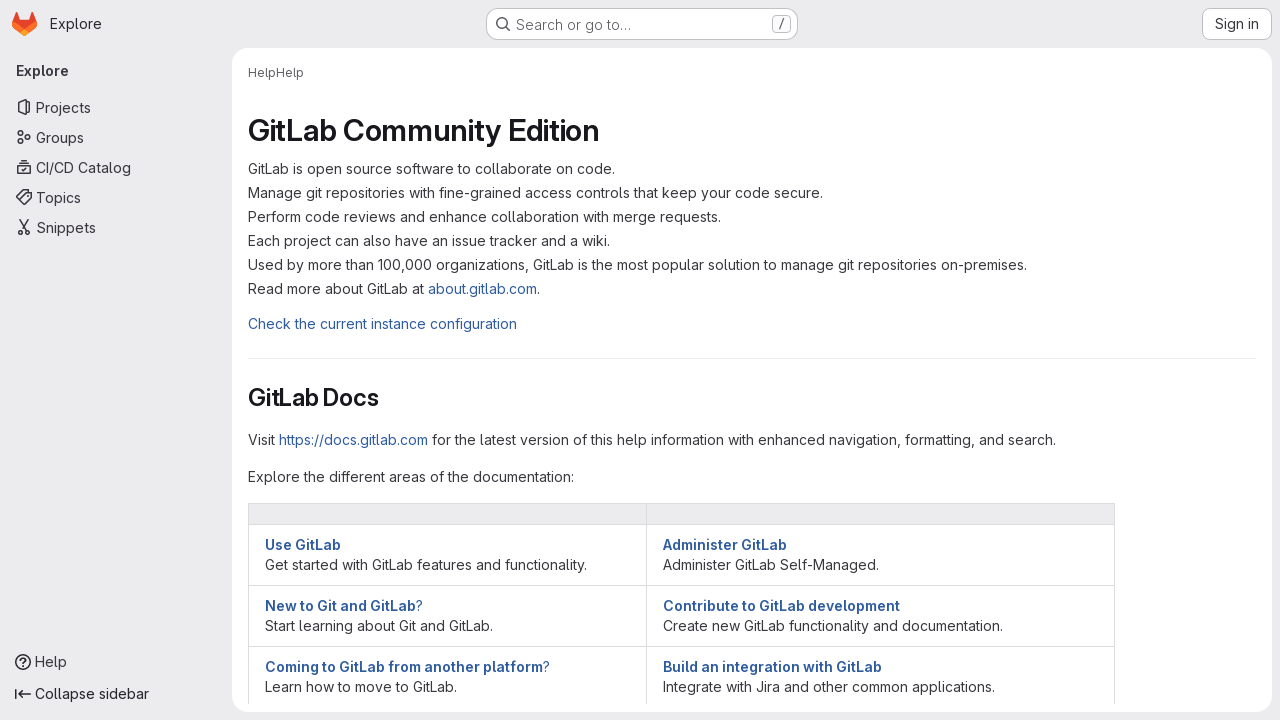

--- FILE ---
content_type: text/html; charset=utf-8
request_url: https://labs.onb.ac.at/gitlab/help
body_size: 31541
content:
<!DOCTYPE html>
<html class="gl-system ui-neutral with-top-bar with-header application-chrome page-with-panels with-gl-container-queries " lang="en">
<head prefix="og: http://ogp.me/ns#">
<meta charset="utf-8">
<meta content="IE=edge" http-equiv="X-UA-Compatible">
<meta content="width=device-width, initial-scale=1" name="viewport">
<title>Help · GitLab</title>
<script>
//<![CDATA[
window.gon={};gon.api_version="v4";gon.default_avatar_url="http://labs.onb.ac.at/gitlab/assets/no_avatar-849f9c04a3a0d0cea2424ae97b27447dc64a7dbfae83c036c45b403392f0e8ba.png";gon.max_file_size=10;gon.asset_host=null;gon.webpack_public_path="/gitlab/assets/webpack/";gon.relative_url_root="/gitlab";gon.user_color_mode="gl-system";gon.user_color_scheme="white";gon.markdown_surround_selection=null;gon.markdown_automatic_lists=null;gon.markdown_maintain_indentation=null;gon.math_rendering_limits_enabled=true;gon.allow_immediate_namespaces_deletion=true;gon.iframe_rendering_enabled=false;gon.iframe_rendering_allowlist=[];gon.recaptcha_api_server_url="https://www.recaptcha.net/recaptcha/api.js";gon.recaptcha_sitekey=null;gon.gitlab_url="http://labs.onb.ac.at/gitlab";gon.promo_url="https://about.gitlab.com";gon.forum_url="https://forum.gitlab.com";gon.docs_url="https://docs.gitlab.com";gon.revision="ef8306c4594";gon.feature_category="not_owned";gon.gitlab_logo="/gitlab/assets/gitlab_logo-2957169c8ef64c58616a1ac3f4fc626e8a35ce4eb3ed31bb0d873712f2a041a0.png";gon.secure=false;gon.sprite_icons="/gitlab/assets/icons-dafe78f1f5f3f39844d40e6211b4b6b2b89533b96324c26e6ca12cfd6cf1b0ca.svg";gon.sprite_file_icons="/gitlab/assets/file_icons/file_icons-90de312d3dbe794a19dee8aee171f184ff69ca9c9cf9fe37e8b254e84c3a1543.svg";gon.illustrations_path="/gitlab/images/illustrations.svg";gon.emoji_sprites_css_path="/gitlab/assets/emoji_sprites-bd26211944b9d072037ec97cb138f1a52cd03ef185cd38b8d1fcc963245199a1.css";gon.emoji_backend_version=4;gon.gridstack_css_path="/gitlab/assets/lazy_bundles/gridstack-f42069e5c7b1542688660592b48f2cbd86e26b77030efd195d124dbd8fe64434.css";gon.test_env=false;gon.disable_animations=false;gon.suggested_label_colors={"#cc338b":"Magenta-pink","#dc143c":"Crimson","#c21e56":"Rose red","#cd5b45":"Dark coral","#ed9121":"Carrot orange","#eee600":"Titanium yellow","#009966":"Green-cyan","#8fbc8f":"Dark sea green","#6699cc":"Blue-gray","#e6e6fa":"Lavender","#9400d3":"Dark violet","#330066":"Deep violet","#36454f":"Charcoal grey","#808080":"Gray"};gon.first_day_of_week=0;gon.time_display_relative=true;gon.time_display_format=0;gon.ee=false;gon.jh=false;gon.dot_com=false;gon.uf_error_prefix="UF";gon.pat_prefix="glpat-";gon.keyboard_shortcuts_enabled=true;gon.broadcast_message_dismissal_path=null;gon.diagramsnet_url="https://embed.diagrams.net";gon.features={"uiForOrganizations":false,"organizationSwitching":false,"findAndReplace":false,"removeMonitorMetrics":true,"newProjectCreationForm":false,"workItemsClientSideBoards":false,"glqlWorkItems":true,"glqlAggregation":false,"glqlTypescript":false,"paneledView":true,"archiveGroup":false,"accessibleLoadingButton":false,"allowIframesInMarkdown":false,"projectStudioEnabled":true};
//]]>
</script>

<script>
//<![CDATA[
const root = document.documentElement;
if (window.matchMedia('(prefers-color-scheme: dark)').matches) {
  root.classList.add('gl-dark');
}

window.matchMedia('(prefers-color-scheme: dark)').addEventListener('change', (e) => {
  if (e.matches) {
    root.classList.add('gl-dark');
  } else {
    root.classList.remove('gl-dark');
  }
});

//]]>
</script>




<meta content="light dark" name="color-scheme">
<link rel="stylesheet" href="/gitlab/assets/application-267421195ad431679553836c5b410ffe630f2a3119c436775ff47aa32bd041a8.css" media="(prefers-color-scheme: light)" />
<link rel="stylesheet" href="/gitlab/assets/application_dark-eb6a2be3fa84f122bcfdb01700ceb93d31abe14bec53e18529b0230fdb8d07ce.css" media="(prefers-color-scheme: dark)" />
<link rel="stylesheet" href="/gitlab/assets/page_bundles/commit_description-9e7efe20f0cef17d0606edabfad0418e9eb224aaeaa2dae32c817060fa60abcc.css" /><link rel="stylesheet" href="/gitlab/assets/page_bundles/work_items-9f34e9e1785e95144a97edb25299b8dd0d2e641f7efb2d8b7bea3717104ed8f2.css" /><link rel="stylesheet" href="/gitlab/assets/page_bundles/notes_shared-8f7a9513332533cc4a53b3be3d16e69570e82bc87b3f8913578eaeb0dce57e21.css" />
<link rel="stylesheet" href="/gitlab/assets/tailwind_cqs-0e9add9895902b334f85f3a8c9ded0e9bcbfef603bbd1efcb51df7dac57c209e.css" />


<link rel="stylesheet" href="/gitlab/assets/fonts-deb7ad1d55ca77c0172d8538d53442af63604ff490c74acc2859db295c125bdb.css" />
<link rel="stylesheet" href="/gitlab/assets/highlight/themes/white-c47e38e4a3eafd97b389c0f8eec06dce295f311cdc1c9e55073ea9406b8fe5b0.css" media="(prefers-color-scheme: light)" />
<link rel="stylesheet" href="/gitlab/assets/highlight/themes/dark-8796b0549a7cd8fd6d2646619fa5840db4505d7031a76d5441a3cee1d12390d2.css" media="(prefers-color-scheme: dark)" />

<script src="/gitlab/assets/webpack/runtime.bada1433.bundle.js" defer="defer"></script>
<script src="/gitlab/assets/webpack/main.eb29241f.chunk.js" defer="defer"></script>
<script src="/gitlab/assets/webpack/tracker.4ac2efa2.chunk.js" defer="defer"></script>
<script>
//<![CDATA[
window.snowplowOptions = {"namespace":"gl","hostname":"labs.onb.ac.at:80","postPath":"/gitlab/-/collect_events","forceSecureTracker":false,"appId":"gitlab_sm"};
gl = window.gl || {};
gl.snowplowStandardContext = {"schema":"iglu:com.gitlab/gitlab_standard/jsonschema/1-1-7","data":{"environment":"self-managed","source":"gitlab-rails","correlation_id":"01KFGB936BKYR84X3GXP33CNT1","extra":{},"user_id":null,"global_user_id":null,"user_type":null,"is_gitlab_team_member":null,"namespace_id":null,"ultimate_parent_namespace_id":null,"project_id":null,"feature_enabled_by_namespace_ids":null,"realm":"self-managed","deployment_type":"self-managed","context_generated_at":"2026-01-21T13:18:07.673Z"}};
gl.snowplowPseudonymizedPageUrl = "http://labs.onb.ac.at/gitlab/help";
gl.maskedDefaultReferrerUrl = null;
gl.ga4MeasurementId = 'G-ENFH3X7M5Y';
gl.duoEvents = [];
gl.onlySendDuoEvents = false;


//]]>
</script>
<link rel="preload" href="/gitlab/assets/application-267421195ad431679553836c5b410ffe630f2a3119c436775ff47aa32bd041a8.css" as="style" type="text/css">
<link rel="preload" href="/gitlab/assets/highlight/themes/white-c47e38e4a3eafd97b389c0f8eec06dce295f311cdc1c9e55073ea9406b8fe5b0.css" as="style" type="text/css">




<script src="/gitlab/assets/webpack/commons-pages.groups.new-pages.import.gitlab_projects.new-pages.import.manifest.new-pages.projects.n-44c6c18e.57adf505.chunk.js" defer="defer"></script>
<script src="/gitlab/assets/webpack/commons-pages.search.show-super_sidebar.6acb116e.chunk.js" defer="defer"></script>
<script src="/gitlab/assets/webpack/super_sidebar.d81b6984.chunk.js" defer="defer"></script>
<script src="/gitlab/assets/webpack/pages.help.index.63d90852.chunk.js" defer="defer"></script>

<meta content="object" property="og:type">
<meta content="GitLab" property="og:site_name">
<meta content="Help · GitLab" property="og:title">
<meta content="GitLab Community Edition" property="og:description">
<meta content="http://labs.onb.ac.at/gitlab/assets/twitter_card-570ddb06edf56a2312253c5872489847a0f385112ddbcd71ccfa1570febab5d2.jpg" property="og:image">
<meta content="64" property="og:image:width">
<meta content="64" property="og:image:height">
<meta content="http://labs.onb.ac.at/gitlab/help" property="og:url">
<meta content="summary" property="twitter:card">
<meta content="Help · GitLab" property="twitter:title">
<meta content="GitLab Community Edition" property="twitter:description">
<meta content="http://labs.onb.ac.at/gitlab/assets/twitter_card-570ddb06edf56a2312253c5872489847a0f385112ddbcd71ccfa1570febab5d2.jpg" property="twitter:image">

<meta name="csrf-param" content="authenticity_token" />
<meta name="csrf-token" content="bYM2abkGQAGtOL0qN3JRWLsrdF6hytqmcgyKaaBcsrK4FPOrqzPiUWaNdRWYDyxjcoQ6Weq2Ri71Ny06Xw1pmg" />
<meta name="csp-nonce" />
<meta name="action-cable-url" content="/gitlab/-/cable" />
<link href="/gitlab/-/manifest.json" rel="manifest">
<link rel="icon" type="image/png" href="/gitlab/uploads/-/system/appearance/favicon/1/logo.png" id="favicon" data-original-href="/gitlab/uploads/-/system/appearance/favicon/1/logo.png" />
<link rel="apple-touch-icon" type="image/x-icon" href="/gitlab/assets/apple-touch-icon-b049d4bc0dd9626f31db825d61880737befc7835982586d015bded10b4435460.png" />
<link href="/gitlab/search/opensearch.xml" rel="search" title="Search GitLab" type="application/opensearchdescription+xml">




<meta content="GitLab Community Edition" name="description">
<meta content="#F1F0F6" media="(prefers-color-scheme: light)" name="theme-color">
<meta content="#232128" media="(prefers-color-scheme: dark)" name="theme-color">
</head>

<body class="tab-width-8 gl-browser-chrome gl-platform-mac " data-page="help:index" data-project-studio-enabled="true">
<div id="js-tooltips-container"></div>

<script>
//<![CDATA[
gl = window.gl || {};
gl.client = {"isChrome":true,"isMac":true};


//]]>
</script>


<header class="super-topbar js-super-topbar"></header>
<div class="layout-page js-page-layout page-with-super-sidebar">
<script>
//<![CDATA[
const outer = document.createElement('div');
outer.style.visibility = 'hidden';
outer.style.overflow = 'scroll';
document.body.appendChild(outer);
const inner = document.createElement('div');
outer.appendChild(inner);
const scrollbarWidth = outer.offsetWidth - inner.offsetWidth;
outer.parentNode.removeChild(outer);
document.documentElement.style.setProperty('--scrollbar-width', `${scrollbarWidth}px`);

//]]>
</script><aside class="js-super-sidebar super-sidebar super-sidebar-loading" data-command-palette="{}" data-force-desktop-expanded-sidebar="true" data-is-saas="false" data-root-path="/gitlab/" data-sidebar="{&quot;is_logged_in&quot;:false,&quot;compare_plans_url&quot;:&quot;https://about.gitlab.com/pricing&quot;,&quot;context_switcher_links&quot;:[{&quot;title&quot;:&quot;Explore&quot;,&quot;link&quot;:&quot;/gitlab/explore&quot;,&quot;icon&quot;:&quot;compass&quot;}],&quot;current_menu_items&quot;:[{&quot;id&quot;:&quot;projects_menu&quot;,&quot;title&quot;:&quot;Projects&quot;,&quot;icon&quot;:&quot;project&quot;,&quot;avatar_shape&quot;:&quot;rect&quot;,&quot;link&quot;:&quot;/gitlab/explore/projects/starred&quot;,&quot;is_active&quot;:false,&quot;items&quot;:[],&quot;separated&quot;:false},{&quot;id&quot;:&quot;groups_menu&quot;,&quot;title&quot;:&quot;Groups&quot;,&quot;icon&quot;:&quot;group&quot;,&quot;avatar_shape&quot;:&quot;rect&quot;,&quot;link&quot;:&quot;/gitlab/explore/groups&quot;,&quot;is_active&quot;:false,&quot;items&quot;:[],&quot;separated&quot;:false},{&quot;id&quot;:&quot;catalog_menu&quot;,&quot;title&quot;:&quot;CI/CD Catalog&quot;,&quot;icon&quot;:&quot;catalog-checkmark&quot;,&quot;avatar_shape&quot;:&quot;rect&quot;,&quot;link&quot;:&quot;/gitlab/explore/catalog&quot;,&quot;is_active&quot;:false,&quot;items&quot;:[],&quot;separated&quot;:false},{&quot;id&quot;:&quot;topics_menu&quot;,&quot;title&quot;:&quot;Topics&quot;,&quot;icon&quot;:&quot;labels&quot;,&quot;avatar_shape&quot;:&quot;rect&quot;,&quot;link&quot;:&quot;/gitlab/explore/projects/topics&quot;,&quot;is_active&quot;:false,&quot;items&quot;:[],&quot;separated&quot;:false},{&quot;id&quot;:&quot;snippets_menu&quot;,&quot;title&quot;:&quot;Snippets&quot;,&quot;icon&quot;:&quot;snippet&quot;,&quot;avatar_shape&quot;:&quot;rect&quot;,&quot;link&quot;:&quot;/gitlab/explore/snippets&quot;,&quot;is_active&quot;:false,&quot;items&quot;:[],&quot;separated&quot;:false}],&quot;current_context_header&quot;:&quot;Explore&quot;,&quot;support_path&quot;:&quot;https://about.gitlab.com/get-help/&quot;,&quot;docs_path&quot;:&quot;/gitlab/help/docs&quot;,&quot;display_whats_new&quot;:false,&quot;show_version_check&quot;:null,&quot;search&quot;:{&quot;search_path&quot;:&quot;/gitlab/search&quot;,&quot;issues_path&quot;:&quot;/gitlab/dashboard/issues&quot;,&quot;mr_path&quot;:&quot;/gitlab/dashboard/merge_requests&quot;,&quot;autocomplete_path&quot;:&quot;/gitlab/search/autocomplete&quot;,&quot;settings_path&quot;:&quot;/gitlab/search/settings&quot;,&quot;search_context&quot;:{&quot;for_snippets&quot;:null}},&quot;panel_type&quot;:null,&quot;shortcut_links&quot;:[{&quot;title&quot;:&quot;Snippets&quot;,&quot;href&quot;:&quot;/gitlab/explore/snippets&quot;,&quot;css_class&quot;:&quot;dashboard-shortcuts-snippets&quot;},{&quot;title&quot;:&quot;Groups&quot;,&quot;href&quot;:&quot;/gitlab/explore/groups&quot;,&quot;css_class&quot;:&quot;dashboard-shortcuts-groups&quot;},{&quot;title&quot;:&quot;Projects&quot;,&quot;href&quot;:&quot;/gitlab/explore/projects/starred&quot;,&quot;css_class&quot;:&quot;dashboard-shortcuts-projects&quot;}],&quot;terms&quot;:null,&quot;sign_in_visible&quot;:&quot;true&quot;,&quot;allow_signup&quot;:&quot;false&quot;,&quot;new_user_registration_path&quot;:&quot;/gitlab/users/sign_up&quot;,&quot;sign_in_path&quot;:&quot;/gitlab/users/sign_in?redirect_to_referer=yes&quot;}"></aside>


<div class="panels-container gl-flex gl-gap-3">
<div class="content-panels gl-flex-1 gl-w-full gl-flex gl-gap-3 gl-relative js-content-panels gl-@container/content-panels">
<div class="js-static-panel static-panel content-wrapper gl-relative paneled-view gl-flex-1 gl-overflow-y-auto gl-bg-default" id="static-panel-portal">
<div class="panel-header">
<div class="broadcast-wrapper">



</div>
<div class="top-bar-fixed container-fluid gl-rounded-t-lg gl-sticky gl-top-0 gl-left-0 gl-mx-0 gl-w-full" data-testid="top-bar">
<div class="top-bar-container gl-flex gl-items-center gl-gap-2">
<div class="gl-grow gl-basis-0 gl-flex gl-items-center gl-justify-start gl-gap-3">
<script type="application/ld+json">
{"@context":"https://schema.org","@type":"BreadcrumbList","itemListElement":[{"@type":"ListItem","position":1,"name":"Help","item":"http://labs.onb.ac.at/gitlab/help"},{"@type":"ListItem","position":2,"name":"Help","item":"http://labs.onb.ac.at/gitlab/help"}]}


</script>
<div data-testid="breadcrumb-links" id="js-vue-page-breadcrumbs-wrapper">
<div data-breadcrumbs-json="[{&quot;text&quot;:&quot;Help&quot;,&quot;href&quot;:&quot;/gitlab/help&quot;,&quot;avatarPath&quot;:null},{&quot;text&quot;:&quot;Help&quot;,&quot;href&quot;:&quot;/gitlab/help&quot;,&quot;avatarPath&quot;:null}]" id="js-vue-page-breadcrumbs"></div>
<div id="js-injected-page-breadcrumbs"></div>
<div id="js-page-breadcrumbs-extra"></div>
</div>


<div id="js-work-item-feedback"></div>

</div>

</div>
</div>

</div>
<div class="panel-content">
<div class="panel-content-inner js-static-panel-inner">
<div class="alert-wrapper alert-wrapper-top-space gl-flex gl-flex-col gl-gap-3 container-fluid container-limited">






















</div>

<div class="container-fluid container-limited ">
<main class="content gl-@container/panel gl-pb-3" id="content-body">
<div id="js-drawer-container"></div>
<div class="flash-container flash-container-page sticky" data-testid="flash-container">
<div id="js-global-alerts"></div>
</div>



<div></div>
<h1 class="gl-heading-1 !gl-mt-5 !gl-mb-3">
GitLab Community Edition
</h1>
<p class="gl-mb-4 gl-leading-24">
GitLab is open source software to collaborate on code.
<br>
Manage git repositories with fine-grained access controls that keep your code secure.
<br>
Perform code reviews and enhance collaboration with merge requests.
<br>
Each project can also have an issue tracker and a wiki.
<br>
Used by more than 100,000 organizations, GitLab is the most popular solution to manage git repositories on-premises.
<br>
Read more about GitLab at <a target="_blank" rel="noopener noreferrer" href="https://about.gitlab.com">about.gitlab.com</a>.
</p>
<p><a href="http://labs.onb.ac.at/gitlab/help/instance_configuration">Check the current instance configuration </a></p>
<hr>
<div class="row gl-mt-3">
<div class="gl-col-md-8">
<div class="md">
<h1 id="user-content-gitlab-docs" data-sourcepos="1:1-1:13" dir="auto">GitLab Docs<a href="#gitlab-docs" aria-label="Link to heading 'GitLab Docs'" data-heading-content="GitLab Docs" class="anchor"></a>&#x000A;</h1>&#x000A;<p data-sourcepos="3:1-4:23" dir="auto">Visit <a data-sourcepos="3:7-3:31" href="https://docs.gitlab.com" rel="nofollow noreferrer noopener" target="_blank">https://docs.gitlab.com</a> for the latest version of this help information with enhanced navigation,&#x000A;formatting, and search.</p>&#x000A;<p data-sourcepos="6:1-6:49" dir="auto">Explore the different areas of the documentation:</p>&#x000A;<table data-sourcepos="8:1-14:262" dir="auto">&#x000A;<thead>&#x000A;<tr data-sourcepos="8:1-8:53">&#x000A;<th data-sourcepos="8:2-8:26" align="left"></th>&#x000A;<th data-sourcepos="8:28-8:52" align="left"></th>&#x000A;</tr>&#x000A;</thead>&#x000A;<tbody>&#x000A;<tr data-sourcepos="10:1-10:205">&#x000A;<td data-sourcepos="10:2-10:103" align="left">&#x000A;<a data-sourcepos="10:3-10:47" href="/gitlab/help/user/_index.md"><strong data-sourcepos="10:4-10:17">Use GitLab</strong></a><br>Get started with GitLab features and functionality.</td>&#x000A;<td data-sourcepos="10:105-10:204" align="left">&#x000A;<a data-sourcepos="10:106-10:167" href="/gitlab/help/administration/_index.md"><strong data-sourcepos="10:107-10:127">Administer GitLab</strong></a><br>Administer GitLab Self-Managed.</td>&#x000A;</tr>&#x000A;<tr data-sourcepos="11:1-11:239">&#x000A;<td data-sourcepos="11:2-11:106" align="left">&#x000A;<a data-sourcepos="11:3-11:64" href="/gitlab/help/tutorials/_index.md"><strong data-sourcepos="11:4-11:28">New to Git and GitLab</strong>?</a><br>Start learning about Git and GitLab.</td>&#x000A;<td data-sourcepos="11:108-11:238" align="left">&#x000A;<a data-sourcepos="11:109-11:182" href="/gitlab/help/#contribute-to-gitlab"><strong data-sourcepos="11:110-11:145">Contribute to GitLab development</strong></a><br>Create new GitLab functionality and documentation.</td>&#x000A;</tr>&#x000A;<tr data-sourcepos="12:1-12:280">&#x000A;<td data-sourcepos="12:2-12:135" align="left">&#x000A;<a data-sourcepos="12:3-12:101" href="/gitlab/help/#coming-to-gitlab-from-another-platform"><strong data-sourcepos="12:4-12:45">Coming to GitLab from another platform</strong>?</a><br>Learn how to move to GitLab.</td>&#x000A;<td data-sourcepos="12:137-12:279" align="left">&#x000A;<a data-sourcepos="12:138-12:223" href="/gitlab/help/#build-an-integration-with-gitlab"><strong data-sourcepos="12:139-12:174">Build an integration with GitLab</strong></a><br>Integrate with Jira and other common applications.</td>&#x000A;</tr>&#x000A;<tr data-sourcepos="13:1-13:226">&#x000A;<td data-sourcepos="13:2-13:127" align="left">&#x000A;<a data-sourcepos="13:3-13:67" href="/gitlab/help/subscriptions/_index.md"><strong data-sourcepos="13:4-13:28">Choose a subscription</strong></a><br>Determine which subscription tier makes sense for you.</td>&#x000A;<td data-sourcepos="13:129-13:225" align="left">&#x000A;<a data-sourcepos="13:130-13:181" href="/gitlab/help/install/_index.md"><strong data-sourcepos="13:131-13:148">Install GitLab</strong></a><br>Install GitLab on different platforms.</td>&#x000A;</tr>&#x000A;<tr data-sourcepos="14:1-14:262">&#x000A;<td data-sourcepos="14:2-14:138" align="left">&#x000A;<a data-sourcepos="14:3-14:94" href="/gitlab/help/administration/reference_architectures/_index.md"><strong data-sourcepos="14:4-14:30">Reference architectures</strong></a><br>View recommended deployments at scale.</td>&#x000A;<td data-sourcepos="14:140-14:261" align="left">&#x000A;<a data-sourcepos="14:141-14:191" href="/gitlab/help/update/_index.md"><strong data-sourcepos="14:142-14:159">Upgrade GitLab</strong></a><br>Upgrade your GitLab Self-Managed instance to the latest version.</td>&#x000A;</tr>&#x000A;</tbody>&#x000A;</table>&#x000A;<h2 id="user-content-popular-topics" data-sourcepos="16:1-16:17" dir="auto">Popular topics<a href="#popular-topics" aria-label="Link to heading 'Popular topics'" data-heading-content="Popular topics" class="anchor"></a>&#x000A;</h2>&#x000A;<p data-sourcepos="18:1-18:37" dir="auto">View some of the most popular topics:</p>&#x000A;<table data-sourcepos="20:1-29:138" dir="auto">&#x000A;<thead>&#x000A;<tr data-sourcepos="20:1-20:96">&#x000A;<th data-sourcepos="20:2-20:81" align="left">Popular topic</th>&#x000A;<th data-sourcepos="20:83-20:95" align="left">Description</th>&#x000A;</tr>&#x000A;</thead>&#x000A;<tbody>&#x000A;<tr data-sourcepos="22:1-22:158">&#x000A;<td data-sourcepos="22:2-22:95" align="left"><a data-sourcepos="22:3-22:63" href="/gitlab/help/ci/yaml/_index.md">CI/CD YAML syntax reference</a></td>&#x000A;<td data-sourcepos="22:97-22:157" align="left">Available configuration options for <code data-sourcepos="22:134-22:149">.gitlab-ci.yml</code> files.</td>&#x000A;</tr>&#x000A;<tr data-sourcepos="23:1-23:133">&#x000A;<td data-sourcepos="23:2-23:95" align="left"><a data-sourcepos="23:3-23:45" href="/gitlab/help/api/rest/_index.md">REST API</a></td>&#x000A;<td data-sourcepos="23:97-23:132" align="left">Use the REST API to extend GitLab.</td>&#x000A;</tr>&#x000A;<tr data-sourcepos="24:1-24:149">&#x000A;<td data-sourcepos="24:2-24:95" align="left"><a data-sourcepos="24:3-24:72" href="/gitlab/help/ci/environments/_index.md">Environments and deployments</a></td>&#x000A;<td data-sourcepos="24:97-24:148" align="left">Deploy your application to different environments.</td>&#x000A;</tr>&#x000A;<tr data-sourcepos="25:1-25:124">&#x000A;<td data-sourcepos="25:2-25:94" align="left"><a data-sourcepos="25:3-25:69" href="/gitlab/help/ci/runners/configure_runners.md">Configuring runners</a></td>&#x000A;<td data-sourcepos="25:96-25:123" align="left">Get started using runners.</td>&#x000A;</tr>&#x000A;<tr data-sourcepos="26:1-26:142">&#x000A;<td data-sourcepos="26:2-26:94" align="left"><a data-sourcepos="26:3-26:93" href="/gitlab/help/user/profile/account/two_factor_authentication.md">Two-factor authentication</a></td>&#x000A;<td data-sourcepos="26:96-26:141" align="left">Improve the security of your GitLab account.</td>&#x000A;</tr>&#x000A;<tr data-sourcepos="27:1-27:150">&#x000A;<td data-sourcepos="27:2-27:95" align="left"><a data-sourcepos="27:3-27:84" href="/gitlab/help/administration/backup_restore/_index.md">Back up and restore GitLab</a></td>&#x000A;<td data-sourcepos="27:97-27:149" align="left">Back up and restore a GitLab Self-Managed instance.</td>&#x000A;</tr>&#x000A;<tr data-sourcepos="28:1-28:132">&#x000A;<td data-sourcepos="28:2-28:94" align="left"><a data-sourcepos="28:3-28:77" href="/gitlab/help/policy/maintenance.md">GitLab release and maintenance policy</a></td>&#x000A;<td data-sourcepos="28:96-28:131" align="left">Determine how and when to upgrade.</td>&#x000A;</tr>&#x000A;<tr data-sourcepos="29:1-29:138">&#x000A;<td data-sourcepos="29:2-29:94" align="left"><a data-sourcepos="29:3-29:38" href="/gitlab/help/user/ssh.md">SSH keys</a></td>&#x000A;<td data-sourcepos="29:96-29:137" align="left">Use SSH keys to communicate with GitLab.</td>&#x000A;</tr>&#x000A;</tbody>&#x000A;</table>&#x000A;<h2 id="user-content-user-accounts" data-sourcepos="31:1-31:16" dir="auto">User accounts<a href="#user-accounts" aria-label="Link to heading 'User accounts'" data-heading-content="User accounts" class="anchor"></a>&#x000A;</h2>&#x000A;<p data-sourcepos="33:1-33:38" dir="auto">Learn about GitLab account management:</p>&#x000A;<table data-sourcepos="35:1-40:119" dir="auto">&#x000A;<thead>&#x000A;<tr data-sourcepos="35:1-35:76">&#x000A;<th data-sourcepos="35:2-35:61" align="left">Topic</th>&#x000A;<th data-sourcepos="35:63-35:75" align="left">Description</th>&#x000A;</tr>&#x000A;</thead>&#x000A;<tbody>&#x000A;<tr data-sourcepos="37:1-37:99">&#x000A;<td data-sourcepos="37:2-37:75" align="left"><a data-sourcepos="37:3-37:53" href="/gitlab/help/user/profile/_index.md">User account</a></td>&#x000A;<td data-sourcepos="37:77-37:98" align="left">Manage your account.</td>&#x000A;</tr>&#x000A;<tr data-sourcepos="38:1-38:199">&#x000A;<td data-sourcepos="38:2-38:73" align="left"><a data-sourcepos="38:3-38:62" href="/gitlab/help/administration/auth/_index.md">Authentication</a></td>&#x000A;<td data-sourcepos="38:75-38:198" align="left">Account security with two-factor authentication, set up your SSH keys, and deploy keys for secure access to your projects.</td>&#x000A;</tr>&#x000A;<tr data-sourcepos="39:1-39:148">&#x000A;<td data-sourcepos="39:2-39:81" align="left"><a data-sourcepos="39:3-39:80" href="/gitlab/help/user/profile/_index.md#access-your-user-settings">User settings</a></td>&#x000A;<td data-sourcepos="39:83-39:147" align="left">Manage your user settings, two factor authentication, and more.</td>&#x000A;</tr>&#x000A;<tr data-sourcepos="40:1-40:119">&#x000A;<td data-sourcepos="40:2-40:74" align="left"><a data-sourcepos="40:3-40:54" href="/gitlab/help/user/permissions.md">User permissions</a></td>&#x000A;<td data-sourcepos="40:76-40:118" align="left">Learn what each role in a project can do.</td>&#x000A;</tr>&#x000A;</tbody>&#x000A;</table>&#x000A;<h2 id="user-content-coming-to-gitlab-from-another-platform" data-sourcepos="42:1-42:41" dir="auto">Coming to GitLab from another platform<a href="#coming-to-gitlab-from-another-platform" aria-label="Link to heading 'Coming to GitLab from another platform'" data-heading-content="Coming to GitLab from another platform" class="anchor"></a>&#x000A;</h2>&#x000A;<p data-sourcepos="44:1-44:50" dir="auto">If you are coming to GitLab from another platform:</p>&#x000A;<table data-sourcepos="46:1-49:128" dir="auto">&#x000A;<thead>&#x000A;<tr data-sourcepos="46:1-46:83">&#x000A;<th data-sourcepos="46:2-46:68" align="left">Topic</th>&#x000A;<th data-sourcepos="46:70-46:82" align="left">Description</th>&#x000A;</tr>&#x000A;</thead>&#x000A;<tbody>&#x000A;<tr data-sourcepos="48:1-48:171">&#x000A;<td data-sourcepos="48:2-48:81" align="left"><a data-sourcepos="48:3-48:68" href="/gitlab/help/user/import/_index.md">Import and migrate to GitLab</a></td>&#x000A;<td data-sourcepos="48:83-48:170" align="left">Import your projects from GitHub, Bitbucket, GitLab.com, FogBugz, and SVN into GitLab.</td>&#x000A;</tr>&#x000A;<tr data-sourcepos="49:1-49:128">&#x000A;<td data-sourcepos="49:2-49:81" align="left"><a data-sourcepos="49:3-49:80" href="/gitlab/help/user/import/_index.md#migrate-from-subversion">Migrate from SVN</a></td>&#x000A;<td data-sourcepos="49:83-49:127" align="left">Convert a SVN repository to Git and GitLab.</td>&#x000A;</tr>&#x000A;</tbody>&#x000A;</table>&#x000A;<h2 id="user-content-build-an-integration-with-gitlab" data-sourcepos="51:1-51:35" dir="auto">Build an integration with GitLab<a href="#build-an-integration-with-gitlab" aria-label="Link to heading 'Build an integration with GitLab'" data-heading-content="Build an integration with GitLab" class="anchor"></a>&#x000A;</h2>&#x000A;<p data-sourcepos="53:1-53:34" dir="auto">To build integrations with GitLab:</p>&#x000A;<table data-sourcepos="55:1-59:102" dir="auto">&#x000A;<thead>&#x000A;<tr data-sourcepos="55:1-55:61">&#x000A;<th data-sourcepos="55:2-55:46" align="left">Topic</th>&#x000A;<th data-sourcepos="55:48-55:60" align="left">Description</th>&#x000A;</tr>&#x000A;</thead>&#x000A;<tbody>&#x000A;<tr data-sourcepos="57:1-57:104">&#x000A;<td data-sourcepos="57:2-57:59" align="left"><a data-sourcepos="57:3-57:52" href="/gitlab/help/api/rest/_index.md">GitLab REST API</a></td>&#x000A;<td data-sourcepos="57:61-57:103" align="left">Integrate with GitLab using our REST API.</td>&#x000A;</tr>&#x000A;<tr data-sourcepos="58:1-58:107">&#x000A;<td data-sourcepos="58:2-58:59" align="left"><a data-sourcepos="58:3-58:58" href="/gitlab/help/api/graphql/_index.md">GitLab GraphQL API</a></td>&#x000A;<td data-sourcepos="58:61-58:106" align="left">Integrate with GitLab using our GraphQL API.</td>&#x000A;</tr>&#x000A;<tr data-sourcepos="59:1-59:102">&#x000A;<td data-sourcepos="59:2-59:59" align="left"><a data-sourcepos="59:3-59:52" href="/gitlab/help/integration/_index.md">Integrations</a></td>&#x000A;<td data-sourcepos="59:61-59:101" align="left">Integrations with third-party products.</td>&#x000A;</tr>&#x000A;</tbody>&#x000A;</table>&#x000A;<h2 id="user-content-contribute-to-gitlab" data-sourcepos="61:1-61:23" dir="auto">Contribute to GitLab<a href="#contribute-to-gitlab" aria-label="Link to heading 'Contribute to GitLab'" data-heading-content="Contribute to GitLab" class="anchor"></a>&#x000A;</h2>&#x000A;<p data-sourcepos="63:1-63:24" dir="auto">To contribute to GitLab:</p>&#x000A;<table data-sourcepos="65:1-68:125" dir="auto">&#x000A;<thead>&#x000A;<tr data-sourcepos="65:1-65:77">&#x000A;<th data-sourcepos="65:2-65:62" align="left">Topic</th>&#x000A;<th data-sourcepos="65:64-65:76" align="left">Description</th>&#x000A;</tr>&#x000A;</thead>&#x000A;<tbody>&#x000A;<tr data-sourcepos="67:1-67:112">&#x000A;<td data-sourcepos="67:2-67:75" align="left">&#x000A;<a data-sourcepos="67:3-67:72" href="/gitlab/help/development/_index.md">Contribute to GitLab development</a>.</td>&#x000A;<td data-sourcepos="67:77-67:111" align="left">Contribute to GitLab development.</td>&#x000A;</tr>&#x000A;<tr data-sourcepos="68:1-68:125">&#x000A;<td data-sourcepos="68:2-68:86" align="left"><a data-sourcepos="68:3-68:85" href="/gitlab/help/development/documentation/_index.md">Contribute to the documentation</a></td>&#x000A;<td data-sourcepos="68:88-68:124" align="left">Contribute to GitLab documentation.</td>&#x000A;</tr>&#x000A;</tbody>&#x000A;</table>
</div>
</div>
<div class="gl-col-md-4">
<div class="card links-card">
<div class="card-header">
Quick help
</div>
<ul class="content-list">
<li><a class="!gl-text-link" href="https://about.gitlab.com/get-help/">See our website for help</a></li>
<li>
<button class="gl-border-none gl-rounded-none gl-p-0 btn-link gl-button js-trigger-search-bar !gl-bg-transparent !gl-outline-none !gl-shadow-none" type="button">
Use the search bar on the top of this page
</button>
</li>
<li>
<button class="gl-border-none gl-rounded-none gl-p-0 btn-link gl-button js-trigger-shortcut !gl-bg-transparent !gl-outline-none !gl-shadow-none" type="button">
Use shortcuts
</button>
</li>
<li><a class="!gl-text-link" href="https://about.gitlab.com/pricing">Get a support subscription</a></li>
<li><a class="!gl-text-link" href="https://about.gitlab.com/features/#compare">Compare GitLab editions</a></li>
</ul>
</div>
</div>
</div>

</main>
</div>

</div>

</div>
</div>
<div class="js-dynamic-panel paneled-view contextual-panel gl-@container/panel !gl-absolute gl-shadow-lg @xl/content-panels:gl-w-1/2 @xl/content-panels:gl-shadow-none @xl/content-panels:!gl-relative" id="contextual-panel-portal"></div>
</div>
</div>

</div>


<script>
//<![CDATA[
if ('loading' in HTMLImageElement.prototype) {
  document.querySelectorAll('img.lazy').forEach(img => {
    img.loading = 'lazy';
    let imgUrl = img.dataset.src;
    // Only adding width + height for avatars for now
    if (imgUrl.indexOf('/avatar/') > -1 && imgUrl.indexOf('?') === -1) {
      const targetWidth = img.getAttribute('width') || img.width;
      imgUrl += `?width=${targetWidth}`;
    }
    img.src = imgUrl;
    img.removeAttribute('data-src');
    img.classList.remove('lazy');
    img.classList.add('js-lazy-loaded');
    img.dataset.testid = 'js-lazy-loaded-content';
  });
}

//]]>
</script>
<script>
//<![CDATA[
gl = window.gl || {};
gl.experiments = {};


//]]>
</script>

</body>
</html>



--- FILE ---
content_type: text/javascript; charset=utf-8
request_url: https://labs.onb.ac.at/gitlab/assets/webpack/pages.help.index.63d90852.chunk.js
body_size: 3037
content:
(this.webpackJsonp=this.webpackJsonp||[]).push([["pages.help.index","9130ded6"],{126:function(t,e,n){n("HVBj"),t.exports=n("MvuA")},"78vh":function(t,e,n){"use strict";var r=n("Q0Js"),o=TypeError;t.exports=function(t,e){if(!delete t[e])throw new o("Cannot delete property "+r(e)+" of "+r(t))}},"86Lb":function(t,e,n){"use strict";var r=n("ZfjD"),o=n("/EoU"),i=n("ejl/"),a=n("sPwa"),c=n("78vh"),s=n("ocV/");r({target:"Array",proto:!0,arity:1,forced:1!==[].unshift(0)||!function(){try{Object.defineProperty([],"length",{writable:!1}).unshift()}catch(t){return t instanceof TypeError}}()},{unshift:function(t){var e=o(this),n=i(e),r=arguments.length;if(r){s(n+r);for(var u=n;u--;){var l=u+r;u in e?e[l]=e[u]:c(e,l)}for(var f=0;f<r;f++)e[f]=arguments[f]}return a(e,n+r)}})},MvuA:function(t,e,n){"use strict";n.r(e);var r=n("O6Bj");function o(t,e){t.addEventListener("click",(function(){return r.b.trigger(e)}))}o(document.querySelector(".js-trigger-shortcut"),"?"),o(document.querySelector(".js-trigger-search-bar"),"s")},O6Bj:function(t,e,n){"use strict";n.d(e,"c",(function(){return c})),n.d(e,"a",(function(){return s}));n("86Lb");var r=n("t6Yz"),o=n.n(r);n.d(e,"b",(function(){return o.a}));const i=[],a=o.a.prototype.stopCallback;o.a.prototype.stopCallback=function(t,e,n){for(const r of i){const o=r.call(this,t,e,n);if(void 0!==o)return o}return a.call(this,t,e,n)};const c=function(t){i.unshift(t)},s="mod+c"},t6Yz:function(t,e,n){var r;!function(o,i,a){if(o){for(var c,s={8:"backspace",9:"tab",13:"enter",16:"shift",17:"ctrl",18:"alt",20:"capslock",27:"esc",32:"space",33:"pageup",34:"pagedown",35:"end",36:"home",37:"left",38:"up",39:"right",40:"down",45:"ins",46:"del",91:"meta",93:"meta",224:"meta"},u={106:"*",107:"+",109:"-",110:".",111:"/",186:";",187:"=",188:",",189:"-",190:".",191:"/",192:"`",219:"[",220:"\\",221:"]",222:"'"},l={"~":"`","!":"1","@":"2","#":"3",$:"4","%":"5","^":"6","&":"7","*":"8","(":"9",")":"0",_:"-","+":"=",":":";",'"':"'","<":",",">":".","?":"/","|":"\\"},f={option:"alt",command:"meta",return:"enter",escape:"esc",plus:"+",mod:/Mac|iPod|iPhone|iPad/.test(navigator.platform)?"meta":"ctrl"},p=1;p<20;++p)s[111+p]="f"+p;for(p=0;p<=9;++p)s[p+96]=p.toString();k.prototype.bind=function(t,e,n){return t=t instanceof Array?t:[t],this._bindMultiple.call(this,t,e,n),this},k.prototype.unbind=function(t,e){return this.bind.call(this,t,(function(){}),e)},k.prototype.trigger=function(t,e){return this._directMap[t+":"+e]&&this._directMap[t+":"+e]({},t),this},k.prototype.reset=function(){return this._callbacks={},this._directMap={},this},k.prototype.stopCallback=function(t,e){if((" "+e.className+" ").indexOf(" mousetrap ")>-1)return!1;if(function t(e,n){return null!==e&&e!==i&&(e===n||t(e.parentNode,n))}(e,this.target))return!1;if("composedPath"in t&&"function"==typeof t.composedPath){var n=t.composedPath()[0];n!==t.target&&(e=n)}return"INPUT"==e.tagName||"SELECT"==e.tagName||"TEXTAREA"==e.tagName||e.isContentEditable},k.prototype.handleKey=function(){var t=this;return t._handleKey.apply(t,arguments)},k.addKeycodes=function(t){for(var e in t)t.hasOwnProperty(e)&&(s[e]=t[e]);c=null},k.init=function(){var t=k(i);for(var e in t)"_"!==e.charAt(0)&&(k[e]=function(e){return function(){return t[e].apply(t,arguments)}}(e))},k.init(),o.Mousetrap=k,t.exports&&(t.exports=k),void 0===(r=function(){return k}.call(e,n,e,t))||(t.exports=r)}function h(t,e,n){t.addEventListener?t.addEventListener(e,n,!1):t.attachEvent("on"+e,n)}function d(t){if("keypress"==t.type){var e=String.fromCharCode(t.which);return t.shiftKey||(e=e.toLowerCase()),e}return s[t.which]?s[t.which]:u[t.which]?u[t.which]:String.fromCharCode(t.which).toLowerCase()}function y(t){return"shift"==t||"ctrl"==t||"alt"==t||"meta"==t}function v(t,e,n){return n||(n=function(){if(!c)for(var t in c={},s)t>95&&t<112||s.hasOwnProperty(t)&&(c[s[t]]=t);return c}()[t]?"keydown":"keypress"),"keypress"==n&&e.length&&(n="keydown"),n}function m(t,e){var n,r,o,i=[];for(n=function(t){return"+"===t?["+"]:(t=t.replace(/\+{2}/g,"+plus")).split("+")}(t),o=0;o<n.length;++o)r=n[o],f[r]&&(r=f[r]),e&&"keypress"!=e&&l[r]&&(r=l[r],i.push("shift")),y(r)&&i.push(r);return{key:r,modifiers:i,action:e=v(r,i,e)}}function k(t){var e=this;if(t=t||i,!(e instanceof k))return new k(t);e.target=t,e._callbacks={},e._directMap={};var n,r={},o=!1,a=!1,c=!1;function s(t){t=t||{};var e,n=!1;for(e in r)t[e]?n=!0:r[e]=0;n||(c=!1)}function u(t,n,o,i,a,c){var s,u,l,f,p=[],h=o.type;if(!e._callbacks[t])return[];for("keyup"==h&&y(t)&&(n=[t]),s=0;s<e._callbacks[t].length;++s)if(u=e._callbacks[t][s],(i||!u.seq||r[u.seq]==u.level)&&h==u.action&&("keypress"==h&&!o.metaKey&&!o.ctrlKey||(l=n,f=u.modifiers,l.sort().join(",")===f.sort().join(",")))){var d=!i&&u.combo==a,v=i&&u.seq==i&&u.level==c;(d||v)&&e._callbacks[t].splice(s,1),p.push(u)}return p}function l(t,n,r,o){e.stopCallback(n,n.target||n.srcElement,r,o)||!1===t(n,r)&&(function(t){t.preventDefault?t.preventDefault():t.returnValue=!1}(n),function(t){t.stopPropagation?t.stopPropagation():t.cancelBubble=!0}(n))}function f(t){"number"!=typeof t.which&&(t.which=t.keyCode);var n=d(t);n&&("keyup"!=t.type||o!==n?e.handleKey(n,function(t){var e=[];return t.shiftKey&&e.push("shift"),t.altKey&&e.push("alt"),t.ctrlKey&&e.push("ctrl"),t.metaKey&&e.push("meta"),e}(t),t):o=!1)}function p(t,e,i,a){function u(e){return function(){c=e,++r[t],clearTimeout(n),n=setTimeout(s,1e3)}}function f(e){l(i,e,t),"keyup"!==a&&(o=d(e)),setTimeout(s,10)}r[t]=0;for(var p=0;p<e.length;++p){var h=p+1===e.length?f:u(a||m(e[p+1]).action);v(e[p],h,a,t,p)}}function v(t,n,r,o,i){e._directMap[t+":"+r]=n;var a,c=(t=t.replace(/\s+/g," ")).split(" ");c.length>1?p(t,c,n,r):(a=m(t,r),e._callbacks[a.key]=e._callbacks[a.key]||[],u(a.key,a.modifiers,{type:a.action},o,t,i),e._callbacks[a.key][o?"unshift":"push"]({callback:n,modifiers:a.modifiers,action:a.action,seq:o,level:i,combo:t}))}e._handleKey=function(t,e,n){var r,o=u(t,e,n),i={},f=0,p=!1;for(r=0;r<o.length;++r)o[r].seq&&(f=Math.max(f,o[r].level));for(r=0;r<o.length;++r)if(o[r].seq){if(o[r].level!=f)continue;p=!0,i[o[r].seq]=1,l(o[r].callback,n,o[r].combo,o[r].seq)}else p||l(o[r].callback,n,o[r].combo);var h="keypress"==n.type&&a;n.type!=c||y(t)||h||s(i),a=p&&"keydown"==n.type},e._bindMultiple=function(t,e,n){for(var r=0;r<t.length;++r)v(t[r],e,n)},h(t,"keypress",f),h(t,"keydown",f),h(t,"keyup",f)}}("undefined"!=typeof window?window:null,"undefined"!=typeof window?document:null)}},[[126,"runtime","main"]]]);
//# sourceMappingURL=pages.help.index.63d90852.chunk.js.map